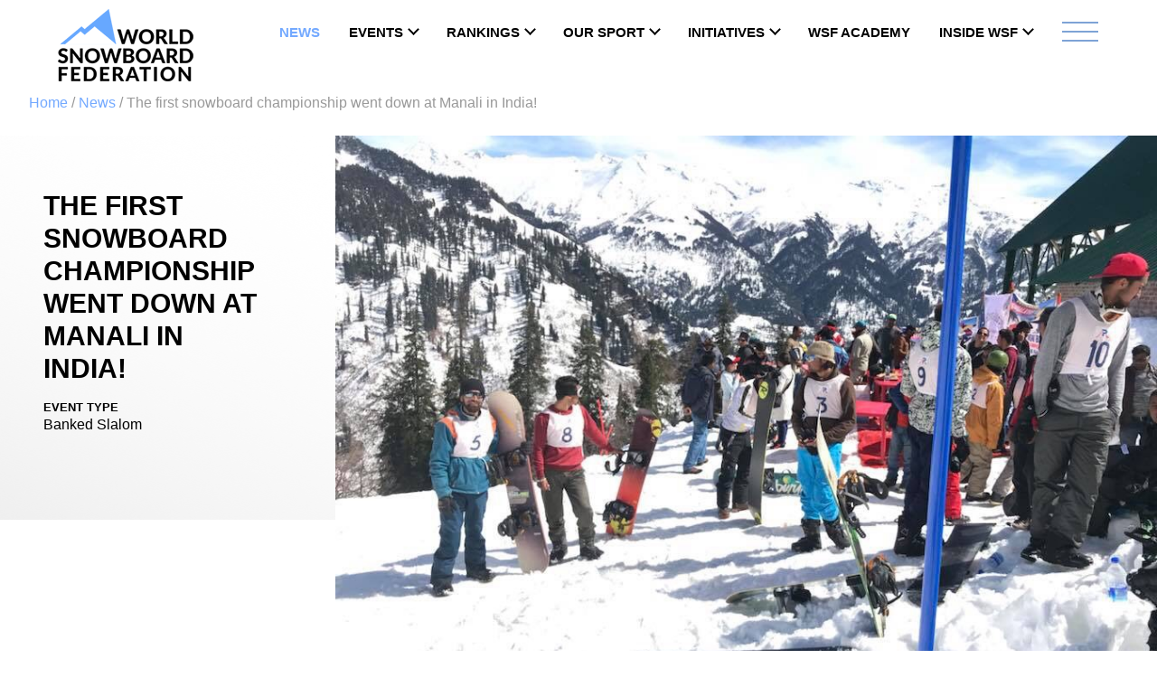

--- FILE ---
content_type: text/css
request_url: https://www.worldsnowboardfederation.org/wp-content/themes/worldsnowboardv2/css/content_news.css?ver=202512307
body_size: 1343
content:
.contentPage .user_name {
  font-size: 16px;
  color: #3c3c3b;
  font-weight: normal;
  margin-bottom: 30px;
}
.contentPage .title h1 {
  font-size: 32px;
  font-weight: 300;
  color: #3c3c3b;
  margin-bottom: 6px;
  text-transform: uppercase;	
}
.collapse.show{
border-top: 1px solid #73a9ff;
}
.breadcrumbs {
  color: #999; /* (new) MODIFIED BY MJ */
}
.breadcrumbs a {
  color: #73a9ff !important; /* (was #73a9ff) MODIFIED BY MJ */
}
.breadcrumbs_events {
  color: #999; /* (new) MODIFIED BY MJ */
  padding-left: 2em;	
}
.breadcrumbs_events a {
  color: #73a9ff !important; /* (new) MODIFIED BY MJ */	
}
.contentPage .content h2 {
  margin-bottom: 15px;
  margin-top: 25px;
}

.contentPage .content h3 {
  margin-bottom: 15px;
  font-size: 16px;
}

.contentPage .card {
  margin-bottom: 20px;
}
.content p img {
  /*width: 100%;*/ /* MJ MODIFIED */
  height: auto;
}
.image img {
  max-width: 100%;
}
strong {
  /*color: #E20717;*/
  /*font-family: Roboto;
  font-weight: 600;
  font-size: 14px;*/ /* MJ MODIFIED */
  font-size: 16px;
  font-weight: bold;
}
.contentPage .content p {
  font-size: 16px;
  font-weight: normal;
  margin-bottom: 10px;
}
.contentPage .content div {
  font-size: 16px;
  font-weight: 400;
  margin-bottom: 10px;
}
.contentPage .content {
}
.contentPage article {
  margin: 70px 0px;
}
.contentPage a {
  color: #3c3c3b;
  font-weight: 300;
  font-size: 16px;
}
.contentPage .card {
  border-right: 1px solid #e20717;
  border-top: 1px solid #e20717;
  border-left: 1px solid #e20717;
}
.contentPage .content .dblue a{
color:#fff !important;
        font-weight: bold;
}
.contentPage .image,
.contentPage .video {
  margin: 53px 0;
  max-width: 100%;
}
.contentPage .card-header .mb-0 > a {
  display: block;
  position: relative;
  font-size: 16px;
  color: #3c3c3b;
  font-weight: bold;
  text-decoration: none;
}
.contentPage .card-header .mb-0 > a:after {
  content: "";
  background: url(../img/content_down_aero.png) no-repeat;
  width: 10px;
  height: 10px;
  font-family: "FontAwesome";
  position: absolute;
  right: 0;
  top: 6px;
  transform: rotate(90deg);
  transition: transform 0.3s ease-in-out;
}
.contentPage .card-header .mb-0 > a.collapsed:after {
  transform: rotate(0deg);
}
.contentPage .card-header .mb-0 > a br {
  display: none;
}
.contentPage #accordion {
  margin-bottom: 70px;
}
.share_main {
  margin-bottom: 113px;
  display: table;
}
.social_btns img {
  float: left;
  margin-right: 20px;
}
.contentPage .social_btns br,
.contentPage .social_btns p {
  display: none;
}
.contentPage .card-header {
  padding: 1.3995rem 2rem;
  border-bottom: 0px solid transparent;
  background-color: RGBA(252, 252, 252, 1);
  cursor: pointer;
  border-radius: 4px;
 /* border-bottom: 1px solid #73a9ff; /*#e20717*/
}
.card-body {
 /* border-bottom: 1px solid #73a9ff; /*#e20717*/
  background: #fcfcfc !important;
}
.contentPage .share_main p {
  margin-bottom: 22px;
  border-bottom: solid 2px #3c3c3b;
  padding-bottom: 15px;
  font-weight: normal;
  font-size: 16px;
}

.contentPage .link-list li {
  list-style: none;
}

/* JD Styles Article Page 16/12/2019 */

.contentPage .wrapper .inner-wrapper {
  text-align: center;
  max-width: 1270px;
  width: 100%;
}

.contentPage .wrapper .inner-wrapper img {
  width: 100%;
  object-fit: contain;
  margin-bottom: 0;
  height: 400px;
}

.contentPage .content h2 {
  font-size: 18px;
}

.contentPage .content ol,
.contentPage .content ul {
  list-style: none;
}

.contentPage .content ul li::before {
  content: "\2022";
  font-weight: bold;
  display: inline-block;
  width: 1em;
  margin-left: -1em;
}

.contentPage .content ol {
  counter-reset: li;
}

.contentPage .content li {
  counter-increment: li;
}

.contentPage .content ol li::before {
  content: counter(li);
  display: inline-block;
  width: 1em;
  margin-left: -1em;
  margin-left: -1.5em;
  margin-right: 0.5em;
  text-align: right;
  direction: rtl;
}

.contentPage .content .image.fw img {
  width: 100%;
}

.contentPage .content .image.portrait {
  text-align: center;
  display: block;
}

/* .contentPage .content .image {
  display: flex;
} */

.contentPage .content .image img {
  flex: 1;
}

.contentPage .content .image.tw img,
.contentPage .content .image.hw img {
  object-fit: cover;
}

.contentPage .content .image.tw img {
  width: 33%;
}

.contentPage .content .image.hw img {
  width: 50%;
}

.contentPage .content .image.hw img:first-child {
  padding-right: 1rem;
}

.contentPage .content .image.tw img:first-child,
.contentPage .content .image.tw img:nth-child(2) {
  padding-right: 1rem;
}

.contentPage .content .coloured h1,
.contentPage .content .coloured h2,
.contentPage .content .coloured h3,
.contentPage .content .coloured h4,
.contentPage .content .coloured h5,
.contentPage .content .coloured h6,
.contentPage .content .coloured li,
.contentPage .content .coloured a,
.contentPage .content .coloured p {
  color: #fff;
}

.contentPage .content .coloured {
  margin: 2rem 0;
  padding: 1.5rem;
}

.contentPage .content .coloured.lblue {
  background-color: #73a9ff;
}
.contentPage .content .coloured.dblue {
  background-color: #4777c2;
}
.contentPage .content .coloured.red {
  background-color: #e20717;
}
/* End JD Styles */

@media only screen and (max-width: 767px) {
  .contentPage .content .image {
    display: block;
  }

  .contentPage .content .image.hw img,
  .contentPage .content .image.tw img {
    width: 100%;
  }

  .contentPage .content .image.tw img:first-child,
  .contentPage .content .image.tw img:nth-child(2),
  .contentPage .content .image.hw img:first-child {
    padding-right: 0;
    padding-bottom: 1rem;
  }

  .contentPage .title h1 {
    font-size: 24px;
  }
  body .container {
    width: 90%;
  }
}
@media only screen and (max-width: 560px) {
  body .container {
    width: 90%;
  }
}
@media only screen and (max-width: 375px) {
  .contentPage .card-header {
    padding: 25px 11px;
  }
  .res-cntiner {
    padding-left: 0;
    padding-right: 0;
  }
}


--- FILE ---
content_type: text/css
request_url: https://www.worldsnowboardfederation.org/wp-content/themes/worldsnowboardv2/css/event-post.css?ver=202512307
body_size: 1587
content:
.desk-view-none {
  display: none;
}
.mobile-res-img {
  display: none;
}
.ranking_page_parentDiv_home .ranking_page_childDiv {
  background: transparent !important;
}
.ranking_page_parentDiv_home .ranking_table_section .table thead th {
  color: #e20717 !important;
}
.ranking_third_tab li a.active {
  background: #b10612 !important;
  color: #fff !important;
}
.ranking_page_parentDiv_home ul.ranking_second_tab li {
  width: 33.33% !important;
}
.even_post_parantDiv .even_head_sec h3 {
  font-size: 30px;
  font-family: "Muli", sans-serif;
  color: #000;
  font-weight: 600;
  padding: 60px 0 0 0;
  text-transform: uppercase;
}
.even_post_parantDiv .even_register_button {
  padding: 13px;
  width: 295px;
  border: 2px solid #73a9ff;
  text-align: center;
  margin: 5rem 0 0 0;
}

.even_post_parantDiv .even_register_button a {
  color: #73a9ff;
	
}
.word-hide {
  color: #3c3c3b;
  display: -webkit-box;
  margin-bottom: 0;
  -webkit-line-clamp: 1;
  -webkit-box-orient: vertical;
  overflow: hidden;
  text-overflow: ellipsis;
  margin-top: 0.9375rem;
  width: 50%;
  padding: 0;
  margin: 0;
}
.name-block {
  width: 18%;
}
.word-hide.name-sec {
  width: 99%;
}
.serial-no {
  margin: 0;
  font-weight: normal;
}
.ranking_page_parentDiv_home .ranking_table_section .table th {
  padding: 25px 15px 0px 25px !important;
}
.ranking_page_parentDiv_home .ranking_table_section .table td {
  padding: 25px 15px 25px 25px !important;
}
.name-block {
  width: 21%;
}
.name-sec {
  color: #3c3c3b;
  display: -webkit-box;
  margin-bottom: 0;
  -webkit-line-clamp: 1;
  -webkit-box-orient: vertical;
  overflow: hidden;
  text-overflow: ellipsis;
  margin-top: 0.9375rem;
  width: 100%;
  padding: 0;
  margin: 0;
}
.even_post_parantDiv .even_result_title h1 {
  margin-bottom: 4rem !important;
}
/* dropdown design starts */
.custom-select-wrapper {
  position: relative;
  user-select: none;
  width: 100%;
}
.custom-select {
  background: #b10612 !important;
  padding: 0;
  border-radius: 2px;
  height: 48px;
  border: none;
}
.custom-select__trigger {
  position: relative;
  display: flex;
  padding: 0.5rem;
  line-height: 33px;
  align-items: center;
  justify-content: space-between;
}
.custom-options {
  position: absolute;
  display: block;
  top: 100%;
  left: 0;
  right: 0;
  border: none !important;
  border-top: 0;
  background: #b10612;
  opacity: 0;
  visibility: hidden;
  pointer-events: none;
  z-index: 2;
  height: 140px;
  overflow: hidden;
  min-height: 140px;
}
.custom-option {
  border-bottom: none !important;
}
#type_input_select .custom-options {
  height: 100px;
  overflow: hidden;
  min-height: 100px;
}
.custom-select.open .custom-options {
  opacity: 1;
  visibility: visible;
  pointer-events: all;
  max-height: 140px;
  overflow: scroll;
}
.custom-option {
  position: relative;
  display: block;
  padding: 0 0.5rem;
  border-bottom: 2px solid #151111;
  font-size: 0.9375rem;
  font-weight: 300;
  color: #3b3b3b;
  line-height: 47px;
  cursor: pointer;
  transition: all 0.5s;
}
.custom-option:last-child {
  border-bottom: none;
}
.custom-text {
  font-size: 0.9375rem;
  color: #ffffff !important;
  font-weight: 500;
}
.custom-option:hover {
  cursor: pointer;
  background: #f4f4f4;
  color: red;
}
.custom-option.selected {
  color: #ffffff;
  background-color: #305c91;
}
.arrow {
  width: 7px;
  height: 8px;
  display: inline-block;
  background: url(../img/down-Polygon.png) no-repeat !important;
}
.open .arrow {
  /* transform: rotate(90deg); */
  background: url(../img/white-arrow.png) no-repeat !important;
}
.lable-event-post {
  display: none;
}
.filter-drop-size {
  display: none;
}
.ranking_page_parentDiv_home {
  margin-top: 0 !important;
}
.group_content_sec {
  padding-bottom: 4rem !important;
}
.even_main_content .even_head_sec {
  margin-right: 1.3em;
}
/* event individual */
.even_banner_sec img,
.even_main_content_sec article img,
.even_main_content_sec article .video,
.even_main_content_sec article .video iframe {
  width: 100%;
  height: auto;
}
.even_post_parantDiv .even_main_content_sec {
  padding: 5rem 6rem 5rem 4rem;
}
.even_main_content_sec article .video,
.even_main_content_sec article .image {
  margin: 1rem 0;
}
.event-post .even_main_content_sec a {
  color: #73a9ff;
}
.event-post .even_main_content .even_left_content_sec {
  padding-left: 3rem;
  padding-right: 3rem;
}
.event-post .even_register_button,
.event-post .even_post_parantDiv .even_register_button {
  width: 100%;
  margin: 3rem auto 1rem auto;
}
.event-post .even_location_sec h3 {
  font-size: 13px;
  font-weight: bold;
}
.event-post .even_location_sec p {
  font-size: 16px;
  font-weight: normal;
}
.even_empty_line .date,
.even_empty_line .rgt-cnt {
  font-size: 13px;
  font-weight: 600;
}
.event-post .even_main_content_sec article strong {
  font-size: inherit;
}

@media only screen and (max-width: 768px) {
  .even_left_content_sec.desk-view.desk-view-none {
    padding: 3rem 20px !important;
  }
  .even_post_parantDiv .even_head_sec h3 {
    padding-top: 60px;
  }
  .even_post_parantDiv .even_register_button {
    width: 100%;
    margin: 4rem 0;
  }
  .even_post_parantDiv .even_main_content_sec {
    padding: 5rem 2rem !important;
  }
  .even_group_information_sec {
    padding-top: 1rem !important;
    padding-bottom: 3rem;
  }
  .event-post .even_main_content_sec article strong {
    font-size: inherit;
  }
  .event-post .contentPage .card,
  .event-post .contentPage #accordion {
    margin-bottom: 0;
  }
  .contentPage .card-header .mb-0 > a:after {
    top: 1px;
  }
  .even_empty_line .date,
  .even_empty_line .rgt-cnt {
    font-size: 1.2rem;
  }
  .event-post .even_empty_line {
    margin-top: 38px;
  }

  .desk-view {
    display: none;
  }
  .desk-view-none {
    display: block;
  }
  .even_main_content .even_left_content_sec {
    width: 100% !important;
    float: none !important;
  }
  .even_post_parantDiv .even_head_sec h3 br {
    display: none;
  }
  .even_main_content .even_right_content_sec {
    width: 100% !important;
    float: none !important;
  }
  .even_left_content_sec.desk-view.desk-view-none {
    background: url(../img/Slice-event.png) no-repeat !important;
    background-size: cover !important;
    padding: 0 20px !important;
  }
  .even_post_parantDiv .even_main_content_sec {
    padding: 74px 20px 70px 20px !important;
  }
  .mobile-none {
    display: none;
  }
  .ranking_second_tab {
    display: none;
  }
  .filter-drop-size {
    display: block;
  }
  .mobile-hide {
    display: none !important;
  }
  .even_content_title h1 br {
    display: none;
  }
  .even_content_subtitle h3 br {
    display: none;
  }
  .even_content_para p br {
    display: none;
  }
  .even_post_parantDiv .result_section_parentdiv {
    width: 100% !important;
  }
  .ranking_page_parentDiv_home .ranking_banner_sec {
    width: 100% !important;
  }
  .even_empty_line .date {
    font-size: 13px;
    font-weight: bold;
  }
  .even_location_sec {
    margin-bottom: 10px;
  }
  .even_group_information_sec {
    padding: 1rem 0 123px 0;
  }
}


--- FILE ---
content_type: text/css
request_url: https://www.worldsnowboardfederation.org/wp-content/themes/worldsnowboardv2/css/wsf-event-post.css?ver=202512307
body_size: 1486
content:
.page_contaniner {
  max-width: 1366px;
  margin: 0 auto;
}
.even_main_content .even_left_content_sec {
  width: 29%;
  float: left;
  padding-left: 26px;
  padding-right: 26px;
  background-image: url(../img/ws-left-half-bg.png);
  background-size: 100% 100%;
}
.content p {
  width: 754px;
  margin: 0 auto;
}

.even_register_button,
.even_post_parantDiv .even_register_button {
  width: 295px;
  margin: 67px auto;
}

.even_post_parantDiv .even_main_content_sec {
  padding: 74px 0px 207px 0px;
}
.even_post_parantDiv .even_content_title h1 {
  color: #3c3c3b;
  font-size: 2rem;
  font-weight: 300;
  font-family: "Muli", sans-serif;
  margin: 0;
}
.even_main_content .even_right_content_sec {
  width: 71%;
  float: right;
}
.even_location_sec h3 {
  font-size: 0.8125rem;
  font-weight: bold;
  color: #000;
  margin: 0;
  text-transform: uppercase;
}
.even_register_button,
.even_post_parantDiv .even_register_button {
  font-size: 15px;
  font-weight: normal;
}
.even_location_sec p {
  font-size: 0.8125rem;
  font-weight: normal;
  color: #000;
  margin-bottom: 0;
}
.even_main_content_sec article .video,
.even_main_content_sec article .image {
  margin-bottom: 72px;
}
.even_group_information_sec {
  padding: 9px 0 80px 0;
}
.even_empty_line .date {
  float: left;
  font-size: 13px;
  font-weight: 600;
  color: #000;
  margin-bottom: 0;
}
.even_empty_line .rgt-cnt {
  float: right;
  font-size: 0.8125rem;
  font-weight: 600;
  color: #000;
  margin-bottom: 0;
}
.even_empty_line {
  margin-top: 14px;
}
.even_location_sec {
  margin-bottom: 13px;
}
.mobile-res-img {
  display: none;
}
.desk-view-none {
  display: none;
}
.mobile-res-img {
  display: none;
}
.ranking_page_parentDiv_home .ranking_page_childDiv {
  background: transparent !important;
}
.ranking_page_parentDiv_home .ranking_table_section .table thead th {
  color: #e20717 !important;
}
.word-hide {
  color: #3c3c3b;
  display: -webkit-box;
  margin-bottom: 0;
  -webkit-line-clamp: 1;
  -webkit-box-orient: vertical;
  overflow: hidden;
  text-overflow: ellipsis;
  margin-top: 0.9375rem;
  width: 50%;
  padding: 0;
  margin: 0;
}
.name-block {
  width: 18%;
}
.word-hide.name-sec {
  width: 99%;
}
.serial-no {
  margin: 0;
  font-weight: normal;
}
.ranking_page_parentDiv_home .ranking_table_section .table th {
  padding: 25px 15px 0px 25px !important;
}
.ranking_page_parentDiv_home .ranking_table_section .table td {
  padding: 25px 15px 25px 25px !important;
}
.name-block {
  width: 21%;
}
.name-sec {
  color: #3c3c3b;
  display: -webkit-box;
  margin-bottom: 0;
  -webkit-line-clamp: 1;
  -webkit-box-orient: vertical;
  overflow: hidden;
  text-overflow: ellipsis;
  margin-top: 0.9375rem;
  width: 100%;
  padding: 0;
  margin: 0;
}
.even_post_parantDiv .even_result_title h1 {
  margin-bottom: 4rem !important;
}
/* dropdown design starts */
.custom-select-wrapper {
  position: relative;
  user-select: none;
  width: 100%;
}
.custom-select {
  background: #b10612 !important;
  padding: 0;
  border-radius: 2px;
  height: 48px;
  border: none;
}
.custom-select__trigger {
  position: relative;
  display: flex;
  padding: 0.5rem;
  line-height: 33px;
  align-items: center;
  justify-content: space-between;
}
.custom-options {
  position: absolute;
  display: block;
  top: 100%;
  left: 0;
  right: 0;
  border: none !important;
  border-top: 0;
  background: #b10612;
  opacity: 0;
  visibility: hidden;
  pointer-events: none;
  z-index: 2;
  height: 140px;
  overflow: hidden;
  min-height: 140px;
}
.custom-option {
  border-bottom: none !important;
}
#type_input_select .custom-options {
  height: 100px;
  overflow: hidden;
  min-height: 100px;
}
.custom-select.open .custom-options {
  opacity: 1;
  visibility: visible;
  pointer-events: all;
  max-height: 140px;
  overflow: scroll;
}
.custom-option {
  position: relative;
  display: block;
  padding: 0 0.5rem;
  border-bottom: 2px solid #151111;
  font-size: 0.9375rem;
  font-weight: 300;
  color: #3b3b3b;
  line-height: 47px;
  cursor: pointer;
  transition: all 0.5s;
}
.custom-option:last-child {
  border-bottom: none;
}
.custom-text {
  font-size: 0.9375rem;
  color: #ffffff !important;
  font-weight: 500;
}
.custom-option:hover {
  cursor: pointer;
  background: #f4f4f4;
  color: red;
}
.custom-option.selected {
  color: #ffffff;
  background-color: #305c91;
}
.arrow {
  width: 7px;
  height: 8px;
  display: inline-block;
  background: url(../img/down-Polygon.png) no-repeat !important;
}
.open .arrow {
  /* transform: rotate(90deg); */
  background: url(../img/white-arrow.png) no-repeat !important;
}
.lable-event-post {
  display: none;
}
.filter-drop-size {
  display: none;
}
.ranking_page_parentDiv_home {
  margin-top: 0 !important;
}
.group_content_sec {
  padding-bottom: 4rem !important;
}
@media only screen and (max-width: 1365px) {
  .even_register_button,
  .even_post_parantDiv .even_register_button {
    width: 73%;
  }
  .content p {
    width: 90%;
  }
}
@media only screen and (max-width: 768px) {
  .desk-view {
    display: none;
  }
  .content p {
    font-size: 16px;
    font-weight: normal;
  }
  .even_post_parantDiv .even_main_content_sec {
    padding: 85px 20px 153px 20px !important;
  }
  .even_group_information_sec {
    padding: 9px 0 115px 0;
  }
  .even_empty_line .date {
    font-size: 13px;
    font-weight: bold;
  }
  .even_empty_line .rgt-cnt {
    font-size: 13px;
    font-weight: bold;
  }
  .content p {
    width: 90%;
  }
  .desk-view-none {
    display: block;
  }
  .even_main_content .even_left_content_sec {
    width: 100% !important;
    float: none !important;
  }
  .even_post_parantDiv .even_head_sec h3 br {
    display: none;
  }
  .even_main_content .even_right_content_sec {
    width: 100% !important;
    float: none !important;
  }
  .even_left_content_sec.desk-view.desk-view-none {
    background: url(../img/Slice-event.png) no-repeat !important;
    background-size: cover !important;
    padding: 0 20px !important;
  }
  .even_location_sec p {
    font-size: 15px;
  }
  .even_post_parantDiv .even_register_button {
    font-size: 15px;
  }
  .even_location_sec h3 {
    font-size: 1.2rem;
  }
  .mobile-none {
    display: none;
  }
  .ranking_second_tab {
    display: none;
  }
  .filter-drop-size {
    display: block;
  }
  .mobile-hide {
    display: none !important;
  }
  .even_content_title h1 br {
    display: none;
  }
  .even_content_subtitle h3 br {
    display: none;
  }
  .even_content_para p br {
    display: none;
  }
  .even_post_parantDiv .result_section_parentdiv {
    width: 100% !important;
  }
  .ranking_page_parentDiv_home .ranking_banner_sec {
    width: 100% !important;
  }
  .even_register_button,
  .even_post_parantDiv .even_register_button {
    width: 324px;
  }
}


--- FILE ---
content_type: text/css
request_url: https://www.worldsnowboardfederation.org/wp-content/themes/worldsnowboardv2/style.css?ver=1.0
body_size: 463
content:
/*
Theme Name: World Snowboard v2
Text Domain: twentytwenty
Template: twentytwenty
Version: 1.0
Requires at least: 4.7
Requires PHP: 5.2.4
Description: 
Tags: 
Author: Developer team

All files, unless otherwise stated, are released under the GNU General Public
License version 2.0 (http://www.gnu.org/licenses/gpl-2.0.html)

This theme, like WordPress, is licensed under the GPL.
Use it to make something cool, have fun, and share what you've learned
with others.
*/

/*--------------------------------------------------------------
>>> TABLE OF CONTENTS:
----------------------------------------------------------------

	0. 	CSS Reset
	1. 	Document Setup
	2. 	Element Base
	3. 	Helper Classes
	4. 	Site Header
	5. 	Menu Modal
	6. 	Search Modal
	7. 	Page Templates
		a. 	Template: Cover Template
		c. 	Template: Full Width
	8.  Post: Archive
	9.  Post: Single
	10. Blocks
	11. Entry Content
	12. Comments
	13. Site Pagination
	14. Error 404
	15. Widgets
	16. Site Footer
	17. Media Queries

----------------------------------------------------------------------------- */


/* -------------------------------------------------------------------------- */

/*	0. CSS Reset
/* -------------------------------------------------------------------------- */

.fts-powered-by-text-popup a.fts-powered-by-text{
	display:none !important;
}

.fts-jal-fb-header{
	display: none;
}